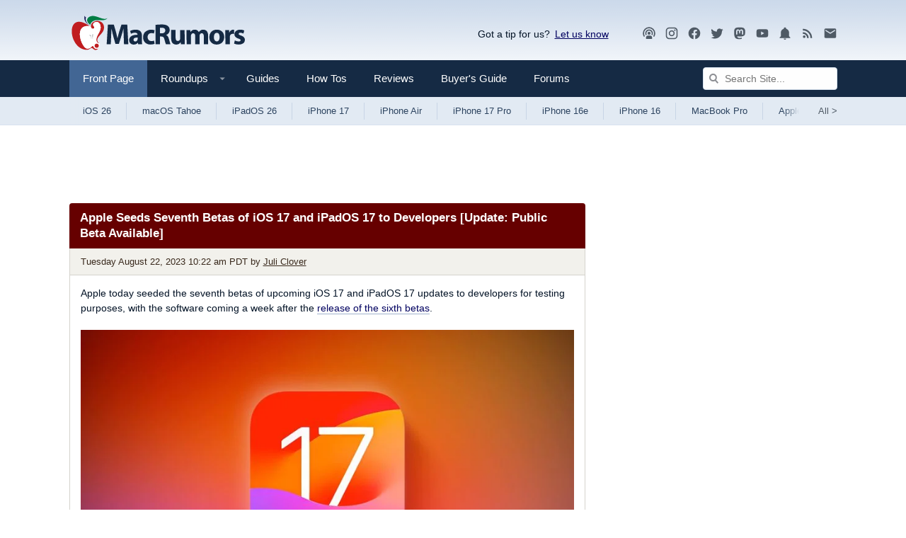

--- FILE ---
content_type: text/html
request_url: https://api.intentiq.com/profiles_engine/ProfilesEngineServlet?at=39&mi=10&dpi=936734067&pt=17&dpn=1&iiqidtype=2&iiqpcid=0c4b2f51-85ef-427d-a594-d2b2951e0296&iiqpciddate=1768833806291&pcid=c6124599-e9e7-4478-a138-da5f8372b4bc&idtype=3&gdpr=0&japs=false&jaesc=0&jafc=0&jaensc=0&jsver=0.33&testGroup=A&source=pbjs&ABTestingConfigurationSource=group&abtg=A&vrref=https%3A%2F%2Fwww.macrumors.com
body_size: 56
content:
{"abPercentage":97,"adt":1,"ct":2,"isOptedOut":false,"data":{"eids":[]},"dbsaved":"false","ls":true,"cttl":86400000,"abTestUuid":"g_16bc940a-f109-45dd-8e0a-ff4bfd0385f9","tc":9,"sid":-110107928}

--- FILE ---
content_type: text/html; charset=utf-8
request_url: https://www.google.com/recaptcha/api2/aframe
body_size: 266
content:
<!DOCTYPE HTML><html><head><meta http-equiv="content-type" content="text/html; charset=UTF-8"></head><body><script nonce="czVnrwAjj15i1m2QYMK_lw">/** Anti-fraud and anti-abuse applications only. See google.com/recaptcha */ try{var clients={'sodar':'https://pagead2.googlesyndication.com/pagead/sodar?'};window.addEventListener("message",function(a){try{if(a.source===window.parent){var b=JSON.parse(a.data);var c=clients[b['id']];if(c){var d=document.createElement('img');d.src=c+b['params']+'&rc='+(localStorage.getItem("rc::a")?sessionStorage.getItem("rc::b"):"");window.document.body.appendChild(d);sessionStorage.setItem("rc::e",parseInt(sessionStorage.getItem("rc::e")||0)+1);localStorage.setItem("rc::h",'1768833812547');}}}catch(b){}});window.parent.postMessage("_grecaptcha_ready", "*");}catch(b){}</script></body></html>

--- FILE ---
content_type: text/plain; charset=utf-8
request_url: https://ads.adthrive.com/http-api/cv2
body_size: 10687
content:
{"om":["-Cu7eRsD_do","00eoh6e0","00xbjwwl","08189wfv","08298189wfv","08b90cdd-60d8-4968-9032-998d21f971ce","08qi6o59","0929nj63","09gi8e9q","0a4184d5-08b4-42e7-9f22-4d0d2c526a94","0av741zl","0avwq2wa","0b0m8l4f","0bb78cxw","0cpicd1q","0hly8ynw","0iyi1awv","0p7rptpw","0r6m6t7w","0sm4lr19","0uyv1734","1","10011/3b4b6b88bd3ac925e26c33fe3d42d63d","10011/5c318b44790eeb5c8b638875dd699ce4","1006_560001898","1011_302_56233468","1011_302_56233470","1011_302_56233474","1011_302_56233478","1011_302_56233497","1011_302_56233570","1011_302_56233616","1011_302_56233619","1011_302_56233630","1011_302_56233638","1011_302_56233668","1011_302_56233674","1011_302_56233686","1011_302_56233696","1011_302_56273321","1011_302_56528050","1011_302_56528061","1011_302_56528113","1011_302_56590693","1011_302_56590815","1011_302_56651580","1011_302_56651717","1011_302_56862481","1011_302_56862488","1011_302_56924240","1011_302_56924326","1011_302_56982207","1011_302_56982296","1011_302_56982416","1011_302_57035134","1011_302_57035135","1011_302_57035137","1011_302_57035155","1011_302_57035158","1011_302_57035192","1011_302_57035208","1011_302_57035233","1011_302_57051252","1011_302_57051286","1011_302_57055408","1011_302_57055979","1011_46_12156460","1028_8728253","10310289136970_462091245","10310289136970_462613276","10310289136970_462615644","10310289136970_462615833","10310289136970_462792978","10310289136970_491345701","10310289136970_559920874","10310289136970_559921421","10310289136970_593674671","10310289136970_594028899","10339421-5836009-0","10339426-5836008-0","10812523","10ua7afe","110_576997865985093510","11142692","113bbc9d-0bb6-4d3c-9fbd-67172adc5dec","11472967","11509227","11631758","11721343","1185:1610326628","11896988","11928173","11930589","11999803","119_6200711","12010080","12010084","12010088","12123650","12151247","124843_8","124844_20","124848_7","124853_7","12552078","12850755","12850756","1374w81n","1453468","1463327","14xoyqyz","1501804","1610326628","1610326728","1611092","16_703430542","16x7UEIxQu8","17_23391296","17_23487692","17_23487698","17_24104651","17_24104696","17_24104699","17_24104714","17_24632116","17_24632123","17_24632125","17_24694809","17_24696334","17_24696337","17_24766984","17_24767229","17_24767241","17_24767248","17_24767251","1891/84814","1dwefsfs","1ktgrre1","1zjn1epv","1zx7wzcw","202090632","202430_200_EAAYACog7t9UKc5iyzOXBU.xMcbVRrAuHeIU5IyS9qdlP9IeJGUyBMfW1N0_","202430_200_EAAYACogIm3jX30jHExW.LZiMVanc.j-uV7dHZ7rh4K3PRdSnOAyBBuRK60_","202430_200_EAAYACogfp82etiOdza92P7KkqCzDPazG1s0NmTQfyLljZ.q7ScyBDr2wK8_","202d4qe7","20421090_200_EAAYACogwcoW5vogT5vLuix.rAmo0E1Jidv8mIzVeNWxHoVoBLEyBJLAmwE_","206_501276","206_522709","2132:19682095","2132:45327622","2132:45327624","2132:45327630","2132:45361388","2132:45737946","2132:45999649","2132:46039086","2132:46039897","2149:12122880","2149:12147059","2149:12151096","2179:587183202622605216","2179:589289985696794383","2179:591283456202345442","222tsaq1","2249:614128746","2249:650628025","2249:650628516","2249:657213025","2249:674673693","2249:677340715","2249:691910064","2249:691914577","2249:691925891","2249:704061053","2249:704251784","2307:00eoh6e0","2307:0b0m8l4f","2307:0uyv1734","2307:222tsaq1","2307:2i8t2rx0","2307:3o6augn1","2307:43jaxpr7","2307:45astvre","2307:4qxmmgd2","2307:53osz248","2307:5loeumqb","2307:5u5mcq2i","2307:74scwdnj","2307:794di3me","2307:7cmeqmw8","2307:7ztkjhgq","2307:8orkh93v","2307:9nex8xyd","2307:a566o9hb","2307:a7w365s6","2307:bj4kmsd6","2307:bkkzvxfz","2307:bpecuyjx","2307:bu0fzuks","2307:c1hsjx06","2307:cqant14y","2307:cv2huqwc","2307:de66hk0y","2307:dwghal43","2307:emgupcal","2307:fjp0ceax","2307:fmmrtnw7","2307:fphs0z2t","2307:g749lgab","2307:ge4000vb","2307:hauz7f6h","2307:hc3zwvmz","2307:ll8m2pwk","2307:lp37a2wq","2307:lu0m1szw","2307:mfsmf6ch","2307:np9yfx64","2307:nv5uhf1y","2307:ocnesxs5","2307:ouycdkmq","2307:p0yfzusz","2307:plth4l1a","2307:q0nt8p8d","2307:quk7w53j","2307:ralux098","2307:rk5pkdan","2307:rrlikvt1","2307:s2ahu2ae","2307:s4s41bit","2307:t4zab46q","2307:tty470r7","2307:u2cc9kzv","2307:uk9x4xmh","2307:vqqwz0z3","2307:wt0wmo2s","2307:x3nl5llg","2307:xe7etvhg","2307:xm7xmowz","2307:zfexqyi5","2307:zui0lm52","2307:zvdz58bk","23266973","23422067","23786257","23d2ec24-dfe8-4198-82c2-163664e6cb1c","2409_15064_70_86128400","2409_15064_70_86128402","2409_25495_176_CR52055522","2409_25495_176_CR52092920","2409_25495_176_CR52092921","2409_25495_176_CR52092923","2409_25495_176_CR52092954","2409_25495_176_CR52092959","2409_25495_176_CR52150651","2409_25495_176_CR52175340","2409_25495_176_CR52178314","2409_25495_176_CR52178315","2409_25495_176_CR52178316","2409_25495_176_CR52188001","244435194","24598434","246638579","24947","25048614","25048620","25_34tgtmqk","25_52qaclee","25_53v6aquw","25_87z6cimm","25_cfnass1q","25_hkxtc1wk","25_kec2e1sf","25_sgaw7i5o","25_utberk8n","25_xz6af56d","262592","2662_199916_T26221136","2662_200562_8166427","2662_200562_8168483","2662_200562_8168520","2662_200562_8168537","2662_200562_8168539","2662_200562_8172724","2662_200562_8172741","2662_200562_8182933","2676:85480685","2676:85480691","2676:85480699","2711_15052_11519007","2711_64_11999803","2711_64_12151096","2711_64_12151247","2715_9888_262592","2715_9888_501276","2715_9888_549423","2715_9888_551337","27298s3hbtl","27832225","27s3hbtl","28925636","28929686","28933536","28u7c6ez","29102835","29402249","29414696","29414711","29451548","2974:8166422","2974:8166427","2974:8168475","2974:8168476","2974:8168479","2974:8168483","2974:8168519","2974:8168520","2974:8168586","2974:8172728","2974:8172741","29_695879895","2aa013b9-063e-480e-bc5d-6fb5db714cfd","2aqgm79d","2eybxjpm","2i8t2rx0","2qbp7g0b","2v4qwpp9","2yor97dj","306_23266973","306_24104720","306_24632125","306_24766946","306_24766977","308_125203_15","308_125204_11","31qdo7ks","32485","32j56hnc","33419362","33627470","33627671","34182009","3490:CR52055522","3490:CR52092921","3490:CR52092923","3490:CR52175339","3490:CR52175340","3490:CR52178314","3490:CR52178315","3490:CR52178316","3490:CR52212685","3490:CR52212688","3490:CR52223710","3490:CR52223725","3490:CR52223939","34eys5wu","36136117","3636:6042834","3658_136236_fphs0z2t","3658_15032_7ztkjhgq","3658_151356_uk9x4xmh","3658_153983_xm7xmowz","3658_15936_0uyv1734","3658_15936_2i8t2rx0","3658_18008_u2cc9kzv","3658_211122_0hly8ynw","3658_249690_00eoh6e0","3658_582283_xe7etvhg","3658_603555_bj4kmsd6","3658_645323_q0nt8p8d","3658_67113_rk5pkdan","3702_139777_24765456","3702_139777_24765461","3702_139777_24765466","3702_139777_24765468","3702_139777_24765477","3702_139777_24765483","3702_139777_24765494","3702_139777_24765548","381513943572","3822:23149016","38557841","3858:9374745","38662013","39303316","39303318","39350186","39364467","3LMBEkP-wis","3gzxu80d","3o6augn1","3tkh4kx1","3ws6ppdq","4083IP31KS13kontrolfreek_1dd52","40854655","409_189409","409_216324","409_216326","409_216364","409_216366","409_216384","409_216386","409_216387","409_216396","409_216398","409_216406","409_216416","409_216596","409_220149","409_220169","409_220333","409_220346","409_220364","409_223589","409_223591","409_223597","409_223603","409_225977","409_225978","409_225980","409_225982","409_225983","409_225985","409_225987","409_225988","409_225990","409_225992","409_226312","409_226321","409_226322","409_226324","409_226326","409_226327","409_226336","409_226342","409_226346","409_226361","409_226362","409_226366","409_226370","409_226374","409_226377","409_227223","409_227224","409_227235","409_228053","409_228059","409_228077","409_228115","409_228351","409_228354","409_228356","409_228358","409_228363","409_228367","409_228378","409_228380","409_228381","409_228385","409_230728","409_231798","4111IP31KS13kontrolfreek_1dd52","415631156","42146013","42231859","42375982","42569692","42604842","43097fbc-53ed-4b3e-972d-718c20b42ebe","43919974","43919984","43919985","43a7ptxe","43ij8vfd","43jaxpr7","444361067","45089307","45327624","45737946","458901553568","45999649","46039897","462547817","46vbi2k4","47192068","47869802","481703827","485027845327","48629971","48700649","48877306","49039749","49064328","49123013","4941614","4941616","4941618","4947806","4972638","4972640","4cd80546-1d86-4340-bce8-11b4d73b1ed6","4fk9nxse","4qks9viz","4qxmmgd2","501276","501_76_54849761-3e17-44c3-b668-808315323fd3","506236635","507312430","51372397","52136743","52136747","521_425_203499","521_425_203500","521_425_203501","521_425_203504","521_425_203505","521_425_203506","521_425_203507","521_425_203508","521_425_203509","521_425_203513","521_425_203515","521_425_203516","521_425_203518","521_425_203519","521_425_203522","521_425_203523","521_425_203524","521_425_203525","521_425_203526","521_425_203529","521_425_203534","521_425_203535","521_425_203536","521_425_203542","521_425_203543","521_425_203544","521_425_203615","521_425_203617","521_425_203621","521_425_203623","521_425_203624","521_425_203632","521_425_203633","521_425_203635","521_425_203636","521_425_203656","521_425_203659","521_425_203660","521_425_203662","521_425_203669","521_425_203675","521_425_203680","521_425_203681","521_425_203683","521_425_203692","521_425_203693","521_425_203695","521_425_203696","521_425_203698","521_425_203699","521_425_203700","521_425_203702","521_425_203703","521_425_203705","521_425_203706","521_425_203708","521_425_203711","521_425_203712","521_425_203714","521_425_203715","521_425_203717","521_425_203718","521_425_203720","521_425_203721","521_425_203724","521_425_203728","521_425_203729","521_425_203730","521_425_203731","521_425_203732","521_425_203733","521_425_203735","521_425_203736","521_425_203738","521_425_203742","521_425_203744","521_425_203745","521_425_203864","521_425_203867","521_425_203868","521_425_203871","521_425_203877","521_425_203880","521_425_203881","521_425_203885","521_425_203887","521_425_203891","521_425_203892","521_425_203893","521_425_203897","521_425_203900","521_425_203901","521_425_203902","521_425_203907","521_425_203912","521_425_203918","521_425_203924","521_425_203930","521_425_203932","521_425_203934","521_425_203936","521_425_203939","521_425_203940","521_425_203943","521_425_203946","521_425_203948","521_425_203950","521_425_203952","521_425_203956","521_425_203959","521_425_203965","521_425_203969","521_425_203970","521_425_203975","522_119_6205231","524182006","5316_139700_0156cb47-e633-4761-a0c6-0a21f4e0cf6d","5316_139700_09c5e2a6-47a5-417d-bb3b-2b2fb7fccd1e","5316_139700_1675b5c3-9cf4-4e21-bb81-41e0f19608c2","5316_139700_21be1e8e-afd9-448a-b27e-bafba92b49b3","5316_139700_24bb9d5d-487a-4688-874e-6e8caa5997a5","5316_139700_25804250-d0ee-4994-aba5-12c4113cd644","5316_139700_394cc695-3a27-454a-9e94-405d3f5a5e5d","5316_139700_4589264e-39c7-4b8f-ba35-5bd3dd2b4e3a","5316_139700_4d1cd346-a76c-4afb-b622-5399a9f93e76","5316_139700_54e609c2-e8cb-4af7-b2bc-73d51e96bd46","5316_139700_5546ab88-a7c9-405b-87de-64d5abc08339","5316_139700_5be498a5-7cd7-4663-a645-375644e33f4f","5316_139700_63c5fb7e-c3fd-435f-bb64-7deef02c3d50","5316_139700_6aefc6d3-264a-439b-b013-75aa5c48e883","5316_139700_6c959581-703e-4900-a4be-657acf4c3182","5316_139700_709d6e02-fb43-40a3-8dee-a3bf34a71e58","5316_139700_70a96d16-dcff-4424-8552-7b604766cb80","5316_139700_76cc1210-8fb0-4395-b272-aa369e25ed01","5316_139700_7ffcb809-64ae-49c7-8224-e96d7c029938","5316_139700_83b9cb16-076b-42cd-98a9-7120f6f3e94b","5316_139700_86ba33fe-6ccb-43c3-a706-7d59181d021c","5316_139700_87802704-bd5f-4076-a40b-71f359b6d7bf","5316_139700_892539b2-17b7-4110-9ce7-200203402aac","5316_139700_8f247a38-d651-4925-9883-c24f9c9285c0","5316_139700_90aab27a-4370-4a9f-a14a-99d421f43bcf","5316_139700_9a3bafb0-c9ab-45f3-b86c-760a494d70d0","5316_139700_ae41c18c-a00c-4440-80fa-2038ea8b78cb","5316_139700_bd0b86af-29f5-418b-9bb4-3aa99ec783bd","5316_139700_cbda64c5-11d0-46f9-8941-2ca24d2911d8","5316_139700_cebab8a3-849f-4c71-9204-2195b7691600","5316_139700_d1a8183a-ff72-4a02-b603-603a608ad8c4","5316_139700_d1c1eb88-602b-4215-8262-8c798c294115","5316_139700_d2b31186-c58d-41dc-86a4-530f053c04b0","5316_139700_de0a26f2-c9e8-45e5-9ac3-efb5f9064703","5316_139700_e3299175-652d-4539-b65f-7e468b378aea","5316_139700_e57da5d6-bc41-40d9-9688-87a11ae6ec85","5316_139700_ed348a34-02ad-403e-b9e0-10d36c592a09","5316_139700_f3c12291-f8d3-4d25-943d-01e8c782c5d7","5316_139700_fd97502e-2b85-4f6c-8c91-717ddf767abc","5316_139700_ff6b1956-4107-4a11-8571-b9f334130ae3","53647507","53osz248","53v6aquw","542854698","54639987","549410","549423","5510:6mj57yc0","5510:7ztkjhgq","5510:cymho2zs","5510:ouycdkmq","5510:quk7w53j","5510:uk9x4xmh","5510:v9k6m2b0","5510:x3nl5llg","55116643","55167461","55221385","55344633","554443","554480","5563_66529_OADD2.7216038222963_163X1V9GDJK1NZYZXG","5563_66529_OADD2.7216038222964_1167KJ7QKWPNTF6JEQ","5563_66529_OADD2.7284328140867_1QMTXCF8RUAKUSV9ZP","5563_66529_OADD2.7284328163393_196P936VYRAEYC7IJY","5563_66529_OADD2.7353040902703_13KLDS4Y16XT0RE5IS","5563_66529_OADD2.7353040902704_12VHHVEFFXH8OJ4LUR","5563_66529_OADD2.7353043681733_1CTKQ7RI7E0NJH0GJ0","5563_66529_OADD2.7353083169082_14CHQFJEGBEH1W68BV","5563_66529_OADD2.7353140498605_1QN29R6NFKVYSO2CBH","5563_66529_OAIP.0f27f9fb001812aa3d1d55c99e11cd6b","5563_66529_OAIP.104c050e6928e9b8c130fc4a2b7ed0ac","5563_66529_OAIP.4d6d464aff0c47f3610f6841bcebd7f0","5563_66529_OAIP.9fe96f79334fc85c7f4f0d4e3e948900","5563_66529_OAIP.af85ee86b3ab66ac0eb953bb8573b6fe","5563_66529_OAIP.ef37855798a028e82fa420a87cac90fd","557_409_216366","557_409_216392","557_409_216396","557_409_216488","557_409_216586","557_409_216606","557_409_220139","557_409_220149","557_409_220151","557_409_220159","557_409_220173","557_409_220332","557_409_220333","557_409_220336","557_409_220338","557_409_220343","557_409_220344","557_409_220346","557_409_220348","557_409_220354","557_409_220364","557_409_220368","557_409_223588","557_409_223589","557_409_223599","557_409_225987","557_409_225988","557_409_225990","557_409_226311","557_409_226312","557_409_228054","557_409_228055","557_409_228059","557_409_228064","557_409_228065","557_409_228105","557_409_228113","557_409_228351","557_409_228354","557_409_228363","557_409_230731","557_409_230737","557_409_235268","557_409_235503","557_409_235504","558_93_33iu1mcp","558_93_cv2huqwc","558_93_u2cc9kzv","55965333","559920874","56018481","560_74_18268030","560_74_18268033","560_74_18268075","560_74_18268083","560_74_18298313","560_74_18298322","560_74_18298341","5626536529","56341213","5636:12023787","56632486","56632487","56635908","56635945","56635955","5670:8172731","5670:8172741","5726507757","576777115309199355","58310259131_553781220","583652883178231326","587183202622605216","589289985696794383","58apxytz","591283456202345442","59751535","59780461","59780474","59873208","59873222","59873223","59873224","59873230","5989_1799740_704085420","5989_28443_701278089","5ia3jbdy","5iujftaz","60146355","60248014","60248617","6026528269","60398502","60485583","60618611","60636308","60851992","609577512","60f5a06w","61085224","61174500","61210708","61210719","6126589193","61417942","61456734","61543638","618576351","618653722","618876699","618957818","618980679","618_200_EAAYACogwcoW5vogT5vLuix.rAmo0E1Jidv8mIzVeNWxHoVoBLEyBJLAmwE_","61900466","619089559","61916211","61916223","61916225","61916229","61932920","61932925","61932933","61932938","61932957","62019933","62020288","62187798","6226500969","6226505231","6226505239","6226508465","6226522293","6226530649","6250_66552_1032907706","6250_66552_1090191464","6250_66552_1112688573","625317146","627225143","627227759","627290883","627309156","627309159","627506494","627506665","62764941","62774666","62793767","62799585","628015148","628086965","628153053","628222860","628223277","628360579","628360582","628444259","628444349","628444433","628444436","628444439","628456310","628456313","628456379","628456382","628456391","628456403","628622163","628622166","628622169","628622172","628622175","628622241","628622244","628622247","628622250","628683371","628687043","628687157","628687460","628687463","628803013","628841673","628990952","629007394","629009180","629167998","629168001","629168010","629168565","629171196","629171202","629234167","629255550","629350437","62946743","62946748","629488423","62949920","62959980","62977989","62978285","62978299","62978305","62980383","62981075","629817930","629984747","630137823","63054108","63088923","63088924","63088927","63088929","630fd7d8-4576-459b-8268-757832f31e57","6329020","6365_61796_729220897126","6365_61796_742174851279","6365_61796_784844652399","6365_61796_784880263591","6365_61796_784880274628","6365_61796_784880275657","6365_61796_784971491009","6365_61796_785325846639","6365_61796_785325848871","6365_61796_785326944429","6365_61796_785326944621","6365_61796_785326944648","6365_61796_785360426815","6365_61796_785360426836","6365_61796_785451798380","6365_61796_785451849518","6365_61796_785452880867","6365_61796_787899938827","6365_61796_788601787114","6365_61796_793303452475","645287520","651637446","651637459","651637461","651637462","6547_67916_26ggjg1Om01T1xX8cFNu","6547_67916_72BYsYjB0U3HoSBhlIS0","6547_67916_8rNrLthF6ryLfBLJY3rc","6547_67916_9TCSOwEsPpj3UxXmQ8Fw","6547_67916_DV0cUKwSyJwK8ATIPTzf","6547_67916_WH8e7xtHxAkh5lE8orDZ","6547_67916_ab9pIhyoe217jnT8nwxS","6547_67916_dAYDl349LMOuA2pQ6y48","6547_67916_fR8rdQp8geqV1ZiLKUbH","6547_67916_jLoKdAFCHMiH6oyr5Hhw","6547_67916_lEuvuBdQyHtwq6i0e9c5","6547_67916_m9AMx1Q3FBnmVtcLCJHr","6547_67916_qqb6tz11v8ok1mLnhu7n","6547_67916_veQnN43HHSqjOh67lp12","6547_67916_x3rL29ya2H5eNOyCp50N","6547_67916_yHvuDzlE7PGa04LIdmgG","6547_67916_yZ0PXUeyqNlHw92bqUAV","659216891404","668547507","670_9916_462792978","670_9916_559920770","670_9916_686691894","671123532","67swazxr","680_99480_464327579","680_99480_681349749","680_99480_684781858","680_99480_700109379","680_99480_700109393","681349749","684781858","688070999","688078501","690_99485_1610326728","695879872","695879875","695879889","695879898","695879908","695879935","696314600","696332890","697189861","697189874","697189892","697189949","697189960","697189965","697189968","697189970","697189989","697189993","697189994","697189999","697190010","697190050","697190072","697190091","697525780","697525781","697525832","697876985","697876986","697876988","697876994","697876997","697876998","697876999","697877001","699183153","699206786","699457526","699812344","699812857","699813340","699824707","6OfKhnx0pH8","6hye09n0","6mj57yc0","6mrds7pc","6zt4aowl","700109383","700109389","700109391","700109399","701276081","701278089","701329605","702397981","702759436","702759441","702759457","702759566","702759673","702759695","702759712","702838417","704089220","704890558","705844345","70_85472803","70_85473592","70_85954453","712872517179","720234615065","720334082352","721962439902","723758178853","729896476495","7354_111700_86509226","7354_138543_79507223","7354_138543_79507240","7354_138543_79507252","7354_138543_83447142","7354_138543_85444712","7354_138543_85444734","7354_138543_85444755","7354_138543_85807343","7354_138543_86470702","7414_121891_5707757","7414_121891_6151401","7414_121891_6205231","7414_121891_6205239","74243_74_18268030","74243_74_18268083","74243_74_18298313","74243_74_18298317","74243_74_18298322","74_559920770","74_559920874","74_686691894","74scwdnj","767866825418","772584292496","7732580","77gj3an4","786935973586","787548155402","78827816","78827832","78827864","78827881","79096171","79096173","793014953502","794di3me","79507198","79507221","7969_149355_45737946","7969_149355_45999649","7969_149355_45999652","7adf3918-ee0a-4846-8b51-cc25c3e72641","7cmeqmw8","7dslv0f8","7fc6xgyo","7qIE6HPltrY","7qevw67b","7sf7w6kh","7vlmjnq0","7xb3th35","7ztkjhgq","80070376","80072814","80072816","80072819","80072827","80072836","80072847","8063989","8064016","8068ed80-f6c7-4e88-9e60-96c1513164c8","80ec5mhd","8152859","8152878","8152879","8153731","8153732","8154362","8154363","8154364","8154365","8154366","8154367","8168539","8168540","8172730","8172734","8172740","8172741","82133854","82286762","8341_230731_585139266317201118","8341_230731_587183202622605216","8341_230731_590157627360862445","83443809","83443826","83443827","83443899","83557700","83e0ed92-71ae-488e-a81c-64f4dde60472","84578111","84578122","84578144","85444959","85444966","85472786","85480685","85480697","85480707","85480732","85943197","85954444","86470694","86470702","86509222","86509229","86509230","86842403","86842409","8968064","8ax1f5n9","8d2bwdL_2rg","8fdfc014","8h0jrkwl","8orkh93v","8w4klwi4","9057/0328842c8f1d017570ede5c97267f40d","9057/1ed2e1a3f7522e9d5b4d247b57ab0c7c","9057/211d1f0fa71d1a58cabee51f2180e38f","9057/37a3ff30354283181bfb9fb2ec2f8f75","90_12219552","90_12219634","90_12441760","90_12452427","90_12491687","90_12552078","90_12850754","90_12850756","90zjqu77","91950636","91950639","9309343","93azyd79","9632594","9757670","97_8152885","97tc94in","9e1x2zdt","9krcxphu","9nex8xyd","9r15vock","9rvsrrn1","9t6gmxuz","9vtd24w4","AggNMJvl67U","JK8rCq1Svp0","LQVfri5Y2Fs","LXINXrexAqQ","RAKT2039000H","RIeC95l2RI8","YM34v0D1p1g","YlnVIl2d84o","a0oxacu8","a566o9hb","a59ee24a-e9de-41bd-97e0-f077edc376e7","a7w365s6","a9rnhyzc","aYEy4bDVcvU","abb6c2aa-fdc6-4467-b222-9636f84533fc","abhu2o6t","ajbyfzx8","axw5pt53","b3sqze11","b90cwbcd","baa3386f-cb6f-46f3-b177-3b0f0fd79faf","bb42fac7-c971-4c74-a3a7-0ef8c5d35b88","bddaa31f-9ff2-4245-9e21-09952f732ccb","bhcgvwxj","bj2984kmsd6","bj4kmsd6","bkkzvxfz","bmvwlypm","bn278v80","bnpe74hh","bpecuyjx","bpwmigtk","bu0fzuks","c1hsjx06","c25t9p0u","c26400f7-0c1e-40cb-9449-ddaf7e1d4de5","c2d7ypnt","ce7bo7ga","cegbqxs1","cki44jrm","cp298n7gwek","cpn7gwek","cqant14y","cr-1fghe68cu9vd","cr-96xuyi0uu8rm","cr-96xuyi2pu8rm","cr-96xuyi3ru8rm","cr-96xuyi3su8rm","cr-96xuyi4vu8rm","cr-96xuyi4vu9xg","cr-96xuyizyu8rm","cr-97pzzgzrubqk","cr-97y25lzsubqk","cr-98q00h3tu8rm","cr-98q00h3tu9xg","cr-98q00h3vu9xg","cr-98qyxf3wubqk","cr-98xywk4vu8rm","cr-9cqtwg2w2brhwz","cr-9hxzbqc08jrgv2","cr-Bitc7n_p9iw__vat__49i_k_6v6_h_jce2vj5h_I4lo9gokm","cr-Bitc7n_p9iw__vat__49i_k_6v6_h_jce2vj5h_Sky0Cdjrj","cr-Bitc7n_p9iw__vat__49i_k_6v6_h_jce2vj5h_zKxG6djrj","cr-Bitc7n_p9iw__vat__49i_k_6v6_h_jce2vm6d_N4Vbydjrj","cr-a9s2xf1tubwj","cr-a9s2xf8vubwj","cr-a9s2xfzsubwj","cr-aaqt0j2subwj","cr-aaqt0k1pubwj","cr-aaqt0k1vubwj","cr-aav1zg0qubwj","cr-aav1zg0rubwj","cr-aav22g0wubwj","cr-aav22g1pubwj","cr-aav22g2tubwj","cr-aavwye1subwj","cr-aawz1i2uubwj","cr-aawz1i3qubwj","cr-aawz2m3vubwj","cr-aawz2m4subwj","cr-aawz2m4uubwj","cr-aawz2m4yubwj","cr-aawz2m6pubwj","cr-aawz2m7uubwj","cr-aawz3e8wubwj","cr-aawz3f0uubwj","cr-aawz3f0wubwj","cr-aawz3f1rubwj","cr-aawz3f1yubwj","cr-aawz3f2tubwj","cr-aawz3f3qubwj","cr-aawz3f3uubwj","cr-aawz3f3xubwj","cr-aawz3f3yubwj","cr-dbs04e1rt7tmu","cr-dbs04e1ru7tmu","cr-dby2yd7wx7tmu","cr-f6puwm2w07tf1","cr-f6puwm2w27tf1","cr-f6puwm2x27tf1","cr-f6puwm2yw7tf1","cr-g7wv3h0qvft","cr-h6q46o706lrgv2","cr-kz4ol95lu9vd","cr-kz4ol95lubwe","cr-lg354l2uvergv2","cr-sk1vaer4u9vd","cr-sk1vaer4ubwe","cr-wm8psj6gu9vd","cr-wm8psj6gubwe","cv2huqwc","cymho2zs","czt3qxxp","d8298ijy7f2","d8ijy7f2","daw00eve","dft15s69","dg2WmFvzosE","dif1fgsg","dlhzctga","dw298ghal43","dwghal43","dy35slve","dzn3z50z","e2c76his","e38qsvko","eb9vjo1r","ec24e427-5291-441b-b0eb-9ba07bed7229","ed5kozku","ekocpzhh","ekv63n6v","emhpbido","extremereach_creative_76559239","f0u03q6w","f2u8e0cj","f9zmsi7x","faia6gj7","fc260328-4978-4805-b2ac-2baf31f61da8","fdujxvyb","feueU8m1y4Y","fj298p0ceax","fjp0ceax","fm298mrtnw7","fmbxvfw0","fmmrtnw7","fp298hs0z2t","fphs0z2t","g2ozgyf2","g3tr58j9","g4iapksj","g5egxitt","g6418f73","g749lgab","ge4000vb","ge4kwk32","gnm8sidp","gvotpm74","h0cw921b","h828fwf4","hauz7f6h","hc3zwvmz","heb21q1u","heyp82hb","hf9ak5dg","homyiq6b","hqz7anxg","hxxrc6st","hzonbdnu","i2aglcoy","i776wjt4","i7sov9ry","i8q65k6g","i90isgt0","i9b8es34","iaqttatc","in2983ciix5","j39smngx","j4r0agpc","jci9uj40","jd035jgw","jonxsolf","jox7do5h","k10y9mz2","ke298clz3yy","kecbwzbd","kk5768bd","kniwm2we","ksrdc5dk","kv2blzf2","kxcowe3b","kz8629zd","l04ojb5z","l1keero7","l2j3rq3s","l2zwpdg7","l5dw0w35","lc408s2k","ll8m2pwk","llejctn7","lp37a2wq","lqik9cb3","ls74a5wb","lu0m1szw","lz23iixx","m3wzasds","min949in","mk19vci9","mmr74uc4","mne39gsk","mnzinbrt","mrhupw06","mtsc0nih","mvtp3dnv","mxap5x44","mxccm4gg","n3egwnq7","n9sgp7lz","nfucnkws","np9yfx64","nrlkfmof","nrs1hc5n","nv0uqrqm","nv5uhf1y","o5xj653n","o705c5j6","oc298nesxs5","ocnesxs5","oe31iwxh","ofoon6ir","okem47bb","ot91zbhz","ouycdkmq","ov298eppo2h","ox6po8bg","p0yfzusz","pefxr7k2","pi6u4hm4","piwneqqj","plth4l1a","pmtssbfz","prcz3msg","ptb9camj","pte4wl23","q0nt8p8d","q9plh3qd","qen3mj4l","qffuo3l3","qqvgscdx","qts6c5p3","quk7w53j","r3co354x","r68ur1og","ralux098","ri85joo4","riaslz7g","risjxoqk","rk5pkdan","rr8j1gh9","rrlikvt1","rup4bwce","rxj4b6nw","s2ahu2ae","s4s41bit","s6pbymn9","sk4ge5lf","sl8m2i0l","st298jmll2q","t2dlmwva","t3qhlocr","t4zab46q","t5kb9pme","t7jqyl3m","ta3n09df","tchmlp1j","tsf8xzNEHyI","u0txqi6z","u2cc9kzv","ubykfntq","uda4zi8x","uf7vbcrs","uhebin5g","ujqkqtnh","uk9x4xmh","ulu6uool","utberk8n","uthwjnbu","uz8dk676","v2iumrdh","v4rfqxto","v9k6m2b0","vkqnyng8","vnc30v3n","vqccoh59","vqqwz0z3","vtwgy72c","vz9aawzl","w15c67ad","w17lsvah","w82ynfkl","wOV6eUJmQUo","waryafvp","wgs30pcg","wt0wmo2s","wu5qr81l","wxfnrapl","x0298lqqmvd","x3nl5llg","x420t9me","xdaezn6y","xe2987etvhg","xe7etvhg","xjq9sbpc","xm7xmowz","xswz6rio","xtxa8s2d","xwhet1qh","xx9kuv4a","y51tr986","y6mvqh9c","yl9likui","yvwm7me2","yxvw3how","yy10h45c","z0t9f1cw","z4ptnka9","z8hcebyi","z8p3j18i","zaiy3lqy","zfexqyi5","zi298bvsmsx","zibvsmsx","ziox91q0","zq91ppcm","zui0lm52","zvdz58bk","zxl8as7s","7979132","7979135"],"pmp":[],"adomains":["1md.org","a4g.com","about.bugmd.com","acelauncher.com","adameve.com","adelion.com","adp3.net","advenuedsp.com","aibidauction.com","aibidsrv.com","akusoli.com","allofmpls.org","arkeero.net","ato.mx","avazutracking.net","avid-ad-server.com","avid-adserver.com","avidadserver.com","aztracking.net","bc-sys.com","bcc-ads.com","bidderrtb.com","bidscube.com","bizzclick.com","bkserving.com","bksn.se","brightmountainads.com","bucksense.io","bugmd.com","ca.iqos.com","capitaloneshopping.com","cdn.dsptr.com","clarifion.com","clean.peebuster.com","cotosen.com","cs.money","cwkuki.com","dallasnews.com","dcntr-ads.com","decenterads.com","derila-ergo.com","dhgate.com","dhs.gov","digitaladsystems.com","displate.com","doyour.bid","dspbox.io","envisionx.co","ezmob.com","fla-keys.com","fmlabsonline.com","g123.jp","g2trk.com","gadgetslaboratory.com","gadmobe.com","getbugmd.com","goodtoknowthis.com","gov.il","grosvenorcasinos.com","guard.io","hero-wars.com","holts.com","howto5.io","http://bookstofilm.com/","http://countingmypennies.com/","http://fabpop.net/","http://folkaly.com/","http://gameswaka.com/","http://gowdr.com/","http://gratefulfinance.com/","http://outliermodel.com/","http://profitor.com/","http://tenfactorialrocks.com/","http://vovviral.com/","https://instantbuzz.net/","https://www.royalcaribbean.com/","ice.gov","imprdom.com","justanswer.com","liverrenew.com","longhornsnuff.com","lovehoney.com","lowerjointpain.com","lymphsystemsupport.com","meccabingo.com","media-servers.net","medimops.de","miniretornaveis.com","mobuppsrtb.com","motionspots.com","mygrizzly.com","myiq.com","myrocky.ca","national-lottery.co.uk","nbliver360.com","ndc.ajillionmax.com","nibblr-ai.com","niutux.com","nordicspirit.co.uk","notify.nuviad.com","notify.oxonux.com","own-imp.vrtzads.com","paperela.com","paradisestays.site","parasiterelief.com","peta.org","pfm.ninja","photoshelter.com","pixel.metanetwork.mobi","pixel.valo.ai","plannedparenthood.org","plf1.net","plt7.com","pltfrm.click","printwithwave.co","privacymodeweb.com","rangeusa.com","readywind.com","reklambids.com","ri.psdwc.com","royalcaribbean.com","royalcaribbean.com.au","rtb-adeclipse.io","rtb-direct.com","rtb.adx1.com","rtb.kds.media","rtb.reklambid.com","rtb.reklamdsp.com","rtb.rklmstr.com","rtbadtrading.com","rtbsbengine.com","rtbtradein.com","saba.com.mx","safevirus.info","securevid.co","seedtag.com","servedby.revive-adserver.net","shift.com","simple.life","smrt-view.com","swissklip.com","taboola.com","tel-aviv.gov.il","temu.com","theoceanac.com","track-bid.com","trackingintegral.com","trading-rtbg.com","trkbid.com","truthfinder.com","unoadsrv.com","usconcealedcarry.com","uuidksinc.net","vabilitytech.com","vashoot.com","vegogarden.com","viewtemplates.com","votervoice.net","vuse.com","waardex.com","wapstart.ru","wayvia.com","wdc.go2trk.com","weareplannedparenthood.org","webtradingspot.com","www.royalcaribbean.com","xapads.com","xiaflex.com","yourchamilia.com"]}

--- FILE ---
content_type: text/plain
request_url: https://rtb.openx.net/openrtbb/prebidjs
body_size: -222
content:
{"id":"9c42b07b-21db-491f-92f5-c065210c751e","nbr":0}

--- FILE ---
content_type: text/plain
request_url: https://rtb.openx.net/openrtbb/prebidjs
body_size: -83
content:
{"id":"ef08f0f2-7e21-4518-9606-dd1d0c58aa50","nbr":0}

--- FILE ---
content_type: text/plain
request_url: https://rtb.openx.net/openrtbb/prebidjs
body_size: -222
content:
{"id":"b5e5c1f7-037b-44d7-ba8e-ca43c881bfbd","nbr":0}